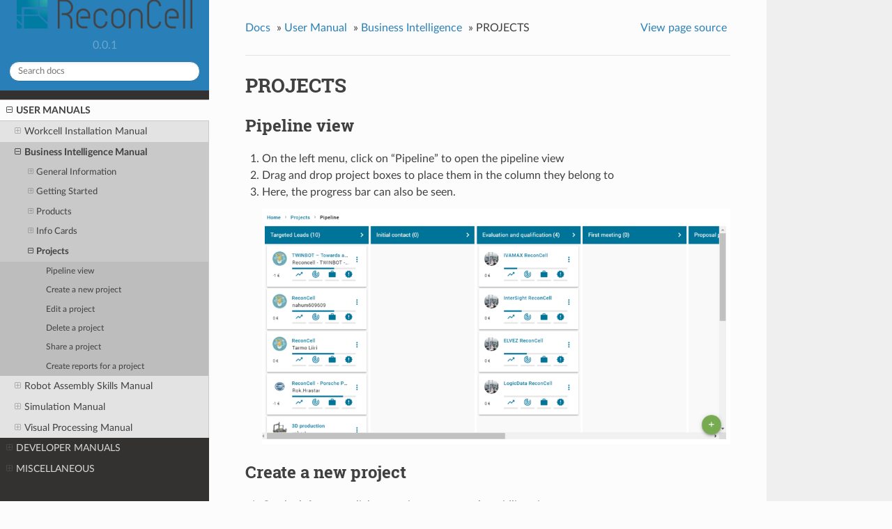

--- FILE ---
content_type: text/html; charset=utf-8
request_url: https://reconcell.gitlab.io/reconcell_docs/UserManuals/BusinessInt/Projects/projects.html
body_size: 27455
content:


<!DOCTYPE html>
<!--[if IE 8]><html class="no-js lt-ie9" lang="en" > <![endif]-->
<!--[if gt IE 8]><!--> <html class="no-js" lang="en" > <!--<![endif]-->
<head>
  <meta charset="utf-8">
  
  <meta name="viewport" content="width=device-width, initial-scale=1.0">
  
  <title>PROJECTS &mdash; reconcell_docs 0.0.1 documentation</title>
  

  
  
    <link rel="shortcut icon" href="../../../_static/favicon.ico"/>
  
  
  

  
  <script type="text/javascript" src="../../../_static/js/modernizr.min.js"></script>
  
    
      <script type="text/javascript" id="documentation_options" data-url_root="../../../" src="../../../_static/documentation_options.js"></script>
        <script type="text/javascript" src="../../../_static/jquery.js"></script>
        <script type="text/javascript" src="../../../_static/underscore.js"></script>
        <script type="text/javascript" src="../../../_static/doctools.js"></script>
        <script type="text/javascript" src="../../../_static/language_data.js"></script>
    
    <script type="text/javascript" src="../../../_static/js/theme.js"></script>

    

  
  <link rel="stylesheet" href="../../../_static/css/theme.css" type="text/css" />
  <link rel="stylesheet" href="../../../_static/pygments.css" type="text/css" />
    <link rel="index" title="Index" href="../../../genindex.html" />
    <link rel="search" title="Search" href="../../../search.html" />
    <link rel="next" title="Robot Assembly Skills Manual" href="../../RobotAssemblySkills/robot_assembly_skills.html" />
    <link rel="prev" title="INFO CARDS" href="../InfoCards/info_cards.html" /> 
</head>

<body class="wy-body-for-nav">

   
  <div class="wy-grid-for-nav">
    
    <nav data-toggle="wy-nav-shift" class="wy-nav-side">
      <div class="wy-side-scroll">
        <div class="wy-side-nav-search" >
          

          
            <a href="../../../index.html" class="icon icon-home"> reconcell_docs
          

          
            
            <img src="../../../_static/logo.png" class="logo" alt="Logo"/>
          
          </a>

          
            
            
              <div class="version">
                0.0.1
              </div>
            
          

          
<div role="search">
  <form id="rtd-search-form" class="wy-form" action="../../../search.html" method="get">
    <input type="text" name="q" placeholder="Search docs" />
    <input type="hidden" name="check_keywords" value="yes" />
    <input type="hidden" name="area" value="default" />
  </form>
</div>

          
        </div>

        <div class="wy-menu wy-menu-vertical" data-spy="affix" role="navigation" aria-label="main navigation">
          
            
            
              
            
            
              <ul class="current">
<li class="toctree-l1 current"><a class="reference internal" href="../../index.html">USER MANUALS</a><ul class="current">
<li class="toctree-l2"><a class="reference internal" href="../../InstallationManual/index.html">Workcell Installation Manual</a><ul>
<li class="toctree-l3"><a class="reference internal" href="../../InstallationManual/HardwareManual/hardware_manual.html">Hardware Installation Manual</a><ul>
<li class="toctree-l4"><a class="reference internal" href="../../InstallationManual/HardwareManual/hardware_manual.html#workcell-overview">Workcell overview</a></li>
<li class="toctree-l4"><a class="reference internal" href="../../InstallationManual/HardwareManual/hardware_manual.html#cell-frame">Cell frame</a></li>
</ul>
</li>
<li class="toctree-l3"><a class="reference internal" href="../../InstallationManual/SoftwareManual/software_startup.html">Software Installation Manual</a><ul>
<li class="toctree-l4"><a class="reference internal" href="../../InstallationManual/SoftwareManual/software_startup.html#starting-the-simulink-real-time-servers">Starting the Simulink Real-time servers</a></li>
<li class="toctree-l4"><a class="reference internal" href="../../InstallationManual/SoftwareManual/software_startup.html#starting-the-robot-script">Starting the robot script</a></li>
<li class="toctree-l4"><a class="reference internal" href="../../InstallationManual/SoftwareManual/software_startup.html#starting-the-ros-framework">Starting the ROS framework</a></li>
</ul>
</li>
</ul>
</li>
<li class="toctree-l2 current"><a class="reference internal" href="../index.html">Business Intelligence Manual</a><ul class="current">
<li class="toctree-l3"><a class="reference internal" href="../GeneralInfo/general_information.html">General Information</a><ul>
<li class="toctree-l4"><a class="reference internal" href="../GeneralInfo/general_information.html#system-overview">System Overview</a></li>
<li class="toctree-l4"><a class="reference internal" href="../GeneralInfo/general_information.html#organization-of-the-manual">Organization of the manual</a></li>
<li class="toctree-l4"><a class="reference internal" href="../GeneralInfo/general_information.html#explanation-of-terms-used-in-inhancer">Explanation of terms used in INHANCER</a></li>
<li class="toctree-l4"><a class="reference internal" href="../GeneralInfo/general_information.html#organization-of-the-manual-embedded-in-the-web-application-pages">Organization of the manual embedded in the web-application pages</a></li>
<li class="toctree-l4"><a class="reference internal" href="../GeneralInfo/general_information.html#contact-information">Contact Information</a></li>
</ul>
</li>
<li class="toctree-l3"><a class="reference internal" href="../GettingStarted/getting_started.html">Getting Started</a><ul>
<li class="toctree-l4"><a class="reference internal" href="../GettingStarted/getting_started.html#registration">Registration</a></li>
<li class="toctree-l4"><a class="reference internal" href="../GettingStarted/getting_started.html#logging-in">Logging In</a></li>
<li class="toctree-l4"><a class="reference internal" href="../GettingStarted/getting_started.html#resetting-the-password">Resetting the password</a></li>
<li class="toctree-l4"><a class="reference internal" href="../GettingStarted/getting_started.html#system-summary">System Summary</a></li>
<li class="toctree-l4"><a class="reference internal" href="../GettingStarted/getting_started.html#edit-your-profile">Edit your profile</a></li>
<li class="toctree-l4"><a class="reference internal" href="../GettingStarted/getting_started.html#logging-out">Logging out</a></li>
</ul>
</li>
<li class="toctree-l3"><a class="reference internal" href="../Products/products.html">Products</a><ul>
<li class="toctree-l4"><a class="reference internal" href="../Products/products.html#create-a-new-product">Create a new product</a></li>
<li class="toctree-l4"><a class="reference internal" href="../Products/products.html#edit-delete-a-product">Edit &amp; Delete a product</a></li>
<li class="toctree-l4"><a class="reference internal" href="../Products/products.html#create-a-new-section-in-the-product-profile">Create a new section in the product profile</a></li>
<li class="toctree-l4"><a class="reference internal" href="../Products/products.html#edit-move-a-section">Edit &amp; Move a section</a></li>
</ul>
</li>
<li class="toctree-l3"><a class="reference internal" href="../InfoCards/info_cards.html">Info Cards</a><ul>
<li class="toctree-l4"><a class="reference internal" href="../InfoCards/info_cards.html#create-a-new-info-card">Create a new info card</a></li>
<li class="toctree-l4"><a class="reference internal" href="../InfoCards/info_cards.html#add-form-elements">Add form elements</a></li>
<li class="toctree-l4"><a class="reference internal" href="../InfoCards/info_cards.html#create-a-new-page-for-the-form">Create a new page for the form</a></li>
<li class="toctree-l4"><a class="reference internal" href="../InfoCards/info_cards.html#edit-move-pages">Edit &amp; Move pages</a></li>
</ul>
</li>
<li class="toctree-l3 current"><a class="current reference internal" href="#">Projects</a><ul>
<li class="toctree-l4"><a class="reference internal" href="#pipeline-view">Pipeline view</a></li>
<li class="toctree-l4"><a class="reference internal" href="#create-a-new-project">Create a new project</a></li>
<li class="toctree-l4"><a class="reference internal" href="#edit-a-project">Edit a project</a></li>
<li class="toctree-l4"><a class="reference internal" href="#delete-a-project">Delete a project</a></li>
<li class="toctree-l4"><a class="reference internal" href="#share-a-project">Share a project</a></li>
<li class="toctree-l4"><a class="reference internal" href="#create-reports-for-a-project">Create reports for a project</a></li>
</ul>
</li>
</ul>
</li>
<li class="toctree-l2"><a class="reference internal" href="../../RobotAssemblySkills/robot_assembly_skills.html">Robot Assembly Skills Manual</a><ul>
<li class="toctree-l3"><a class="reference internal" href="../../RobotAssemblySkills/skill_acquisition/skill_acquisition.html">Skill Acquisition Manual</a><ul>
<li class="toctree-l4"><a class="reference internal" href="../../RobotAssemblySkills/skill_acquisition/skill_acquisition.html#button-interface">Button Interface</a></li>
<li class="toctree-l4"><a class="reference internal" href="../../RobotAssemblySkills/skill_acquisition/skill_acquisition.html#graphical-user-interfaces-for-skill-acquisition">Graphical User Interfaces for Skill Acquisition</a></li>
<li class="toctree-l4"><a class="reference internal" href="../../RobotAssemblySkills/skill_acquisition/skill_acquisition.html#robot-positioning">Robot Positioning</a></li>
</ul>
</li>
<li class="toctree-l3"><a class="reference internal" href="../../RobotAssemblySkills/smacha.html">SMACHA API</a><ul>
<li class="toctree-l4"><a class="reference internal" href="../../RobotAssemblySkills/smacha.html#smacha-api">SMACHA API</a></li>
<li class="toctree-l4"><a class="reference internal" href="../../RobotAssemblySkills/smacha.html#reconcell-smacha-integration">ReconCell SMACHA Integration</a></li>
</ul>
</li>
<li class="toctree-l3"><a class="reference internal" href="../../RobotAssemblySkills/smacha_gui/index.html">SMACHA Graphical User Interface Manual</a><ul>
<li class="toctree-l4"><a class="reference internal" href="../../RobotAssemblySkills/smacha_gui/index.html#overview">Overview</a></li>
<li class="toctree-l4"><a class="reference internal" href="../../RobotAssemblySkills/smacha_gui/index.html#mandatory-ros-services">Mandatory ROS services</a></li>
<li class="toctree-l4"><a class="reference internal" href="../../RobotAssemblySkills/smacha_gui/index.html#adapting-the-launch-file">Adapting the launch file</a></li>
</ul>
</li>
</ul>
</li>
<li class="toctree-l2"><a class="reference internal" href="../../Simulation/index.html">Simulation Manual</a><ul>
<li class="toctree-l3"><a class="reference internal" href="../../Simulation/GettingStarted/manual.html">Getting Started</a><ul>
<li class="toctree-l4"><a class="reference internal" href="../../Simulation/GettingStarted/startup.html">Starting the simulation system VEROSIM</a></li>
<li class="toctree-l4"><a class="reference internal" href="../../Simulation/GettingStarted/gui.html">The graphical user interface</a></li>
<li class="toctree-l4"><a class="reference internal" href="../../Simulation/GettingStarted/model_new.html">Creating a new model</a></li>
<li class="toctree-l4"><a class="reference internal" href="../../Simulation/GettingStarted/model_open.html">Opening an existing model</a></li>
<li class="toctree-l4"><a class="reference internal" href="../../Simulation/GettingStarted/model_start.html">Starting and Stopping a simulation</a></li>
</ul>
</li>
<li class="toctree-l3"><a class="reference internal" href="../../Simulation/Modeling/manual.html">Modeling</a><ul>
<li class="toctree-l4"><a class="reference internal" href="../../Simulation/Modeling/modeling_intro.html">Introduction to basic modeling techniques</a></li>
<li class="toctree-l4"><a class="reference internal" href="../../Simulation/Modeling/modeling_rclibrary.html">Using the ReconCell Model Library</a></li>
<li class="toctree-l4"><a class="reference internal" href="../../Simulation/Modeling/modeling_kinematics.html">Teaching poses for robot movements</a></li>
<li class="toctree-l4"><a class="reference internal" href="../../Simulation/Modeling/visual_programming_preparations.html">Introduction to ActionBlocks</a></li>
<li class="toctree-l4"><a class="reference internal" href="../../Simulation/Modeling/visual_programming_list.html">General ActionBlocks</a></li>
<li class="toctree-l4"><a class="reference internal" href="../../Simulation/Modeling/visual_programming.html">Visual Programming</a></li>
</ul>
</li>
<li class="toctree-l3"><a class="reference internal" href="../../Simulation/ExternalTools/manual.html">Interface to external tools</a><ul>
<li class="toctree-l4"><a class="reference internal" href="../../Simulation/ExternalTools/ros_general.html">General usage of ROS</a></li>
<li class="toctree-l4"><a class="reference internal" href="../../Simulation/ExternalTools/ros_pubsub.html">Publisher and Subscriber</a></li>
<li class="toctree-l4"><a class="reference internal" href="../../Simulation/ExternalTools/ros_db.html">Accessing configuration data</a></li>
<li class="toctree-l4"><a class="reference internal" href="../../Simulation/ExternalTools/ros_services.html">Using ROS services</a></li>
<li class="toctree-l4"><a class="reference internal" href="../../Simulation/ExternalTools/ros_actionclient.html">Calling actions on ROS nodes</a></li>
<li class="toctree-l4"><a class="reference internal" href="../../Simulation/ExternalTools/ros_actionserver.html">Provisioning of actions in a ROS network</a></li>
</ul>
</li>
<li class="toctree-l3"><a class="reference internal" href="../../Simulation/PracticalApplications/manual.html">Practical applications of workcell simulation</a><ul>
<li class="toctree-l4"><a class="reference internal" href="../../Simulation/PracticalApplications/application_subst.html">Substituting the simulated with the physical workcell</a></li>
<li class="toctree-l4"><a class="reference internal" href="../../Simulation/PracticalApplications/finger_design_manual.html">Finger Design</a></li>
</ul>
</li>
</ul>
</li>
<li class="toctree-l2"><a class="reference internal" href="../../VisualProcessing/index.html">Visual Processing Manual</a><ul>
<li class="toctree-l3"><a class="reference internal" href="../../VisualProcessing/CalibrationManual/calibration_manual.html">Calibration Manual</a><ul>
<li class="toctree-l4"><a class="reference internal" href="../../VisualProcessing/CalibrationManual/calibration_manual.html#camera-intrinsic-calibration-using-matlab">Camera Intrinsic calibration using MATLAB</a></li>
<li class="toctree-l4"><a class="reference internal" href="../../VisualProcessing/CalibrationManual/calibration_manual.html#extrinsic-calibration">Extrinsic Calibration</a></li>
</ul>
</li>
<li class="toctree-l3"><a class="reference internal" href="../../VisualProcessing/PoseEstimationManual/pose_estimation_manual.html">Pose Estimation Manual</a><ul>
<li class="toctree-l4"><a class="reference internal" href="../../VisualProcessing/PoseEstimationManual/pose_estimation_manual.html#find-chessboard-position">1. Find Chessboard Position</a></li>
<li class="toctree-l4"><a class="reference internal" href="../../VisualProcessing/PoseEstimationManual/pose_estimation_manual.html#select-the-desired-position">2. Select the desired position</a></li>
<li class="toctree-l4"><a class="reference internal" href="../../VisualProcessing/PoseEstimationManual/pose_estimation_manual.html#test-your-created-detection">3. Test your created Detection</a></li>
<li class="toctree-l4"><a class="reference internal" href="../../VisualProcessing/PoseEstimationManual/pose_estimation_manual.html#run-action-node">4. Run action node</a></li>
<li class="toctree-l4"><a class="reference internal" href="../../VisualProcessing/PoseEstimationManual/pose_estimation_manual.html#installing-caros">Installing Caros</a></li>
<li class="toctree-l4"><a class="reference internal" href="../../VisualProcessing/PoseEstimationManual/pose_estimation_manual.html#running-the-camera">Running the camera</a></li>
<li class="toctree-l4"><a class="reference internal" href="../../VisualProcessing/PoseEstimationManual/pose_estimation_manual.html#calibrating-camera">Calibrating Camera</a></li>
<li class="toctree-l4"><a class="reference internal" href="../../VisualProcessing/PoseEstimationManual/pose_estimation_manual.html#installing-the-directory-from-git">Installing the directory from GIT:</a></li>
<li class="toctree-l4"><a class="reference internal" href="../../VisualProcessing/PoseEstimationManual/pose_estimation_manual.html#nodes">Nodes</a></li>
</ul>
</li>
<li class="toctree-l3"><a class="reference internal" href="../../VisualProcessing/InspectionManual/inspection_manual.html">Inspection Manual</a><ul>
<li class="toctree-l4"><a class="reference internal" href="../../VisualProcessing/InspectionManual/overview.html">Inspection Software Overview</a></li>
<li class="toctree-l4"><a class="reference internal" href="../../VisualProcessing/InspectionManual/Editor_tab.html">Flow Diagram Editor Tab</a></li>
<li class="toctree-l4"><a class="reference internal" href="../../VisualProcessing/InspectionManual/Editor_tab.html#tab-panels">Tab Panels</a></li>
<li class="toctree-l4"><a class="reference internal" href="../../VisualProcessing/InspectionManual/Editor_tab.html#actions-in-the-tab">Actions in the Tab</a></li>
<li class="toctree-l4"><a class="reference internal" href="../../VisualProcessing/InspectionManual/Editor_tab.html#integration-of-the-flow-diagram-to-the-monitoring-routine">Integration of the flow diagram to the monitoring routine</a></li>
<li class="toctree-l4"><a class="reference internal" href="../../VisualProcessing/InspectionManual/Template_tab.html">Template Tab</a></li>
<li class="toctree-l4"><a class="reference internal" href="../../VisualProcessing/InspectionManual/Tester_tab.html">Tester Tab</a></li>
<li class="toctree-l4"><a class="reference internal" href="../../VisualProcessing/InspectionManual/Monitor_tab.html">Monitor Tab</a></li>
</ul>
</li>
</ul>
</li>
</ul>
</li>
<li class="toctree-l1"><a class="reference internal" href="../../../DevManuals/index.html">DEVELOPER MANUALS</a><ul>
<li class="toctree-l2"><a class="reference internal" href="../../../DevManuals/InstallationManual/software_installation.html">Workcell Installation Manual</a><ul>
<li class="toctree-l3"><a class="reference internal" href="../../../DevManuals/InstallationManual/software_installation.html#installing-robot-side-scripts">Installing robot-side scripts</a><ul>
<li class="toctree-l4"><a class="reference internal" href="../../../DevManuals/InstallationManual/software_installation.html#universal-robot-ur10-ur5-ur3">Universal Robot UR10, UR5, UR3</a></li>
</ul>
</li>
<li class="toctree-l3"><a class="reference internal" href="../../../DevManuals/InstallationManual/software_installation.html#installing-simulink-real-time-server">Installing Simulink Real-time Server</a></li>
<li class="toctree-l3"><a class="reference internal" href="../../../DevManuals/InstallationManual/software_installation.html#installing-the-master-computer">Installing the Master computer</a></li>
<li class="toctree-l3"><a class="reference internal" href="../../../DevManuals/InstallationManual/software_installation.html#network-setup">Network setup</a></li>
</ul>
</li>
<li class="toctree-l2"><a class="reference internal" href="../../../DevManuals/InspectionManual/api.html">Dev Visual Inspection Manual API Documentation</a></li>
<li class="toctree-l2"><a class="reference external" href="https://reconcell.gitlab.io/smacha/smacha/smacha.html">State Machine Assembler (SMACHA) Package API Documentation</a></li>
<li class="toctree-l2"><a class="reference external" href="https://reconcell.gitlab.io/smacha/smacha_ros/smacha_ros.html">State Machine Assembler ROS (SMACHA ROS) Package API Documentation</a></li>
<li class="toctree-l2"><a class="reference internal" href="../../../DevManuals/smacha_gui/index.html">State Machine Assembler Graphical User Interface (SMACHA GUI) API Documentation</a></li>
</ul>
</li>
<li class="toctree-l1"><a class="reference internal" href="../../../Misc/index.html">MISCELLANEOUS</a><ul>
<li class="toctree-l2"><a class="reference internal" href="../../../Misc/user_manual_manual.html">Guide for writing Reconcell user manuals</a><ul>
<li class="toctree-l3"><a class="reference internal" href="../../../Misc/user_manual_manual.html#just-fork-it">Just fork it</a></li>
<li class="toctree-l3"><a class="reference internal" href="../../../Misc/user_manual_manual.html#the-sphinx-that-you-don-t-need">The Sphinx that you don’t need</a></li>
<li class="toctree-l3"><a class="reference internal" href="../../../Misc/user_manual_manual.html#it-s-all-about-the-markdown">It’s all about the Markdown</a><ul>
<li class="toctree-l4"><a class="reference internal" href="../../../Misc/user_manual_manual.html#where-to-write">Where to write?</a></li>
<li class="toctree-l4"><a class="reference internal" href="../../../Misc/user_manual_manual.html#how-to-write">How to write?</a></li>
</ul>
</li>
<li class="toctree-l3"><a class="reference internal" href="../../../Misc/user_manual_manual.html#example-section">Example Section</a><ul>
<li class="toctree-l4"><a class="reference internal" href="../../../Misc/user_manual_manual.html#linking-a-section">Linking a section</a></li>
<li class="toctree-l4"><a class="reference internal" href="../../../Misc/user_manual_manual.html#list-test">List test</a></li>
<li class="toctree-l4"><a class="reference internal" href="../../../Misc/user_manual_manual.html#image-test">Image test</a></li>
<li class="toctree-l4"><a class="reference internal" href="../../../Misc/user_manual_manual.html#code-test">Code Test</a></li>
<li class="toctree-l4"><a class="reference internal" href="../../../Misc/user_manual_manual.html#table-test">Table test</a></li>
<li class="toctree-l4"><a class="reference internal" href="../../../Misc/user_manual_manual.html#comments">Comments</a></li>
</ul>
</li>
</ul>
</li>
</ul>
</li>
</ul>

            
          
        </div>
      </div>
    </nav>

    <section data-toggle="wy-nav-shift" class="wy-nav-content-wrap">

      
      <nav class="wy-nav-top" aria-label="top navigation">
        
          <i data-toggle="wy-nav-top" class="fa fa-bars"></i>
          <a href="../../../index.html">reconcell_docs</a>
        
      </nav>


      <div class="wy-nav-content">
        
        <div class="rst-content">
        
          















<div role="navigation" aria-label="breadcrumbs navigation">

  <ul class="wy-breadcrumbs">
    
      <li><a href="../../../index.html">Docs</a> &raquo;</li>
        
          <li><a href="../../index.html">User Manual</a> &raquo;</li>
        
          <li><a href="../index.html">Business Intelligence</a> &raquo;</li>
        
      <li>PROJECTS</li>
    
    
      <li class="wy-breadcrumbs-aside">
        
            
            <a href="../../../_sources/UserManuals/BusinessInt/Projects/projects.md.txt" rel="nofollow"> View page source</a>
          
        
      </li>
    
  </ul>

  
  <hr/>
</div>
          <div role="main" class="document" itemscope="itemscope" itemtype="http://schema.org/Article">
           <div itemprop="articleBody">
            
  <div class="section" id="projects">
<h1>PROJECTS<a class="headerlink" href="#projects" title="Permalink to this headline">¶</a></h1>
<div class="section" id="pipeline-view">
<h2>Pipeline view<a class="headerlink" href="#pipeline-view" title="Permalink to this headline">¶</a></h2>
<ol>
<li><p class="first">On the left menu, click on “Pipeline” to open the pipeline view</p>
</li>
<li><p class="first">Drag and drop project boxes to place them in the column they belong to</p>
</li>
<li><p class="first">Here, the progress bar can also be seen.</p>
<p><img alt="../../../_images/pic0014.png" src="../../../_images/pic0014.png" /></p>
</li>
</ol>
</div>
<div class="section" id="create-a-new-project">
<h2>Create a new project<a class="headerlink" href="#create-a-new-project" title="Permalink to this headline">¶</a></h2>
<ol class="simple">
<li>On the left menu, click on projects to open the gridline view</li>
<li>On the top bar, press “Create new project”</li>
<li>The “Edit” dialog box appears</li>
<li>Click on the drop-down bar to select your product</li>
<li>Click on “Update” to finish the process</li>
</ol>
</div>
<div class="section" id="edit-a-project">
<h2>Edit a project<a class="headerlink" href="#edit-a-project" title="Permalink to this headline">¶</a></h2>
<ol class="simple">
<li>Find in the list the product you want to edit</li>
<li>On the right side of the page, under the column “Links”, press the Edit button</li>
<li>You will be redirected to the Product Page</li>
<li>To see how to Edit:<ul>
<li>the sections go here,</li>
<li>the info cards go here,</li>
<li>add a new info card go here</li>
</ul>
</li>
</ol>
</div>
<div class="section" id="delete-a-project">
<h2>Delete a project<a class="headerlink" href="#delete-a-project" title="Permalink to this headline">¶</a></h2>
<ol class="simple">
<li>Find in the list the product you want to delete</li>
<li>In the right side of the page, under the column “Links”, press the Delete button</li>
</ol>
</div>
<div class="section" id="share-a-project">
<h2>Share a project<a class="headerlink" href="#share-a-project" title="Permalink to this headline">¶</a></h2>
<ol class="simple">
<li>Find in the list the product you want to share</li>
<li>On the right side of the page, under the column “Links”, press the Invite people to this project button</li>
<li>The “Invite persons to this project” dialog box appears</li>
<li>Insert here the email of the people you want to invite OR select an existing user from the drop-down list</li>
<li>Click on “Invite” to finish the process</li>
</ol>
</div>
<div class="section" id="create-reports-for-a-project">
<h2>Create reports for a project<a class="headerlink" href="#create-reports-for-a-project" title="Permalink to this headline">¶</a></h2>
<ol class="simple">
<li>Find in the list the product you want to create a report for</li>
<li>On the right side of the page, under the column “Links”, press:<ul>
<li>“Export to Google Spreadsheet” button if you want to create a report in Google Drive</li>
<li>“Download PDF file”, if you want a PDF report</li>
</ul>
</li>
</ol>
</div>
</div>


           </div>
           
          </div>
          <footer>
  
    <div class="rst-footer-buttons" role="navigation" aria-label="footer navigation">
      
        <a href="../../RobotAssemblySkills/robot_assembly_skills.html" class="btn btn-neutral float-right" title="Robot Assembly Skills Manual" accesskey="n" rel="next">Next <span class="fa fa-arrow-circle-right"></span></a>
      
      
        <a href="../InfoCards/info_cards.html" class="btn btn-neutral float-left" title="INFO CARDS" accesskey="p" rel="prev"><span class="fa fa-arrow-circle-left"></span> Previous</a>
      
    </div>
  

  <hr/>

  <div role="contentinfo">
    <p>
        &copy; Copyright 2018, ReconCell Team

    </p>
  </div>
  Built with <a href="http://sphinx-doc.org/">Sphinx</a> using a <a href="https://github.com/rtfd/sphinx_rtd_theme">theme</a> provided by <a href="https://readthedocs.org">Read the Docs</a>. 

</footer>

        </div>
      </div>

    </section>

  </div>
  


  <script type="text/javascript">
      jQuery(function () {
          SphinxRtdTheme.Navigation.enable(true);
      });
  </script>

  
  
    
   

</body>
</html>

--- FILE ---
content_type: application/javascript
request_url: https://reconcell.gitlab.io/reconcell_docs/_static/documentation_options.js
body_size: -44
content:
var DOCUMENTATION_OPTIONS = {
    URL_ROOT: document.getElementById("documentation_options").getAttribute('data-url_root'),
    VERSION: '0.0.1',
    LANGUAGE: 'None',
    COLLAPSE_INDEX: false,
    FILE_SUFFIX: '.html',
    HAS_SOURCE: true,
    SOURCELINK_SUFFIX: '.txt',
    NAVIGATION_WITH_KEYS: false,
};